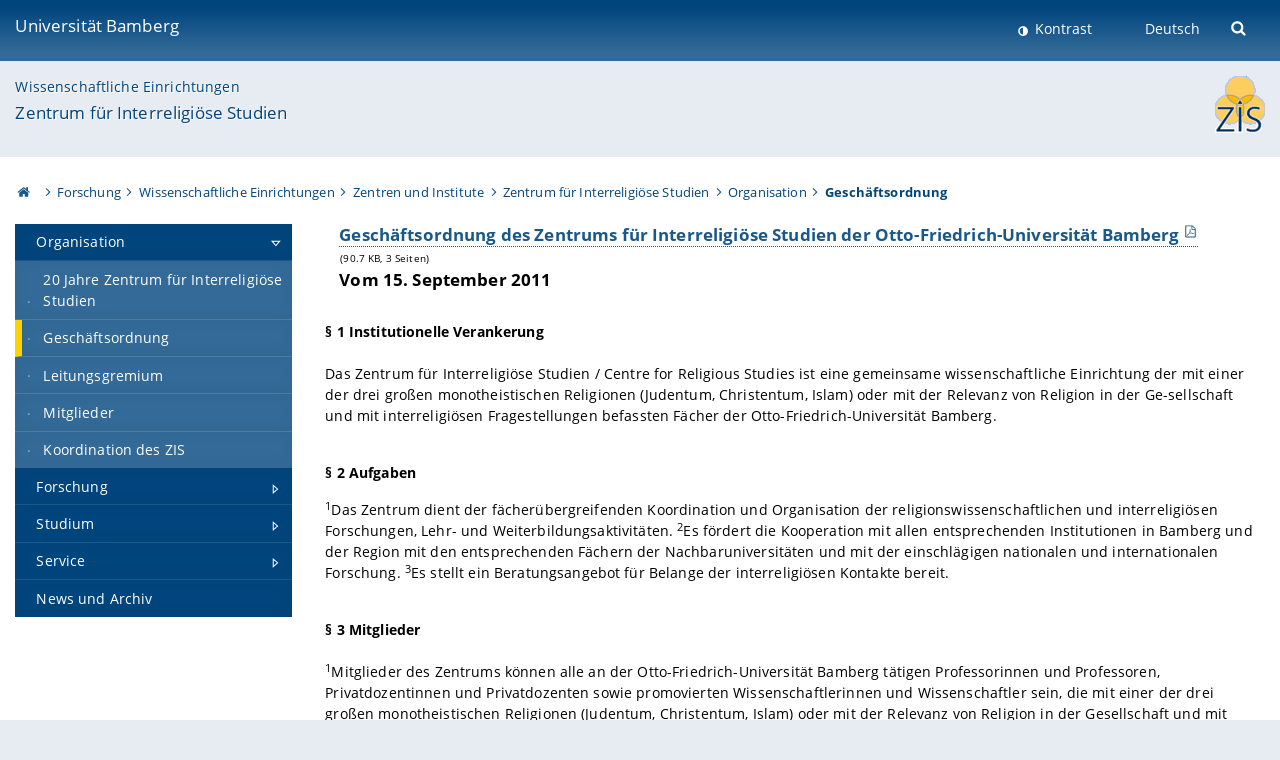

--- FILE ---
content_type: text/html; charset=utf-8
request_url: https://www.uni-bamberg.de/zis/organisation/geschaeftsordnung/
body_size: 7529
content:
<!DOCTYPE html>
<html lang="de">
<head>

<meta charset="utf-8">
<!-- 
	featured by elementare teilchen GmbH, www.elementare-teilchen.de

	This website is powered by TYPO3 - inspiring people to share!
	TYPO3 is a free open source Content Management Framework initially created by Kasper Skaarhoj and licensed under GNU/GPL.
	TYPO3 is copyright 1998-2026 of Kasper Skaarhoj. Extensions are copyright of their respective owners.
	Information and contribution at https://typo3.org/
-->



<title>Geschäftsordnung - Zentrum für Interreligiöse Studien </title>
<meta name="generator" content="TYPO3 CMS">
<meta name="viewport" content="width=device-width, initial-scale=1">
<meta name="twitter:card" content="summary">
<meta name="revisit-after" content="7 days">


<link rel="stylesheet" href="/typo3temp/assets/css/0e161fa31ef1359d8d20987651f196ee.css?1728045045" media="all" nonce="rXjoiHRp5yW0uzpALQI9qZYkLjKepg5B7XwED_u1PHrafigbK4JG0Q">
<link rel="stylesheet" href="/_assets/8ff03e32fdbff3962349cc6e17c99f7d/Css/MediaAlbum.css?1732185887" media="all" nonce="rXjoiHRp5yW0uzpALQI9qZYkLjKepg5B7XwED_u1PHrafigbK4JG0Q">
<link rel="stylesheet" href="/_assets/47400bb84e4e0324cd1d0a84db430fe5/Css/styles.css?1741641568" media="all" nonce="rXjoiHRp5yW0uzpALQI9qZYkLjKepg5B7XwED_u1PHrafigbK4JG0Q">
<link href="/_frontend/bundled/assets/screen-BUFNVmPH.css?1768487334" rel="stylesheet" nonce="rXjoiHRp5yW0uzpALQI9qZYkLjKepg5B7XwED_u1PHrafigbK4JG0Q" >






<link rel="icon" type="image/png" href="/_frontend/siteunibamberg/favicon/favicon-96x96.png" sizes="96x96" />
        <link rel="icon" type="image/svg+xml" href="/_frontend/siteunibamberg/favicon/favicon.svg" />
        <link rel="shortcut icon" href="/_frontend/siteunibamberg/favicon/favicon.ico" />
        <link rel="apple-touch-icon" sizes="180x180" href="/_frontend/siteunibamberg/favicon/apple-touch-icon.png" />
        <link rel="manifest" href="">
<link rel="canonical" href="https://www.uni-bamberg.de/zis/organisation/geschaeftsordnung/"/>


<script type="application/ld+json">[{"@context":"https:\/\/www.schema.org","@type":"BreadcrumbList","itemListElement":[{"@type":"ListItem","position":1,"item":{"@id":"https:\/\/www.uni-bamberg.de\/","name":"Startseite"}},{"@type":"ListItem","position":2,"item":{"@id":"https:\/\/www.uni-bamberg.de\/forschung\/","name":"Forschung"}},{"@type":"ListItem","position":3,"item":{"@id":"https:\/\/www.uni-bamberg.de\/forschung\/wissenschaftl-einrichtungen\/","name":"Wissenschaftliche Einrichtungen"}},{"@type":"ListItem","position":4,"item":{"@id":"https:\/\/www.uni-bamberg.de\/zentren\/","name":"Zentren und Institute"}},{"@type":"ListItem","position":5,"item":{"@id":"https:\/\/www.uni-bamberg.de\/zis\/","name":"Zentrum f\u00fcr Interreligi\u00f6se Studien"}},{"@type":"ListItem","position":6,"item":{"@id":"https:\/\/www.uni-bamberg.de\/zis\/organisation\/","name":"Organisation"}},{"@type":"ListItem","position":7,"item":{"@id":"https:\/\/www.uni-bamberg.de\/zis\/organisation\/geschaeftsordnung\/","name":"Gesch\u00e4ftsordnung"}}]}]</script>
</head>
<body class="page  page--default  act-responsive "
	      data-page="127732" data-rootline="18944 54 75 1739 5452 90097 127732 "><nav class="page__skiplinks"><ul><li><a href="#nav-main">zur Hauptnavigation springen</a></li><li><a href="#content-main">zum Inhaltsbereich springen</a></li></ul></nav><div class="responsive"></div><div id="top" class="page__wrapper"><header class="page-head-mobile no-print"><div data-headroom class="page-head-mobile__item  clearfix "><nav class="page-head-mobile__nav"><a class="page-head-mobile__nav__link  js-show-nav" href="#" title="Navigation"></a></nav><div class="page-head-mobile__brand"><a href="/" title="Universität Bamberg">Universität Bamberg</a></div><a class="[ page-head__search-hint ] js-search-toggle" href="#" title="Suche"><span class="u-visually-hidden">
						Suche öffnen
					</span></a></div><div class="page-content__nav-parents"><div class="nav-parents__button"><a href="#" class="nav-parents__button--link  [ link-list__link ] js-show-nav-parents" title="Navigation">
						Sie befinden sich hier:
					</a></div><nav class="nav-parents"><ul class="nav-parents__list  [ link-list ]"><li class="[ nav-parents__item  nav-parent__item--parent ]  link-list__item" ><a href="/" class="nav-parents__link  [ link-list__link ]" title="Modern studieren, international forschen, innovativ lehren und gelassen leben in Bamberg. Das Welterbe ist unser Campus &amp;#127891;">Startseite</a></li><li class="[ nav-parents__item  nav-parent__item--parent ]  link-list__item" ><a href="/forschung/" class="nav-parents__link  [ link-list__link ]" title="Die Forschung an der Uni Bamberg ist interdisziplinär ausgerichtet, oft in übergreifenden Verbünden organisiert und in vielen Fällen international vernetzt">Forschung</a></li><li class="[ nav-parents__item  nav-parent__item--parent ]  link-list__item" ><a href="/forschung/wissenschaftl-einrichtungen/" class="nav-parents__link  [ link-list__link ]" title="Forschungsstellen, Forschungsschwerpunkt, Graduiertenkollegs, An-Institute, Sportzentrum, Sprachenzentrum, Zentrum für Wissenschaftliche Weiterbildung">Wissenschaftliche Einrichtungen</a></li><li class="[ nav-parents__item  nav-parent__item--parent ]  link-list__item" ><a href="/zentren/" class="nav-parents__link  [ link-list__link ]" title="BACES, BiKS, Centre for British Studies, Centrum für betriebliche Informationssysteme, Zentrum für Interreligiöse Studien, Zentrum für Mittelalterstudien">Zentren und Institute</a></li><li class="[ nav-parents__item  nav-parent__item--parent ]  link-list__item" ><a href="/zis/" class="nav-parents__link  [ link-list__link ]" title="Zentrum für Interreligiöse Studien, Master Religionen verstehen  ">Zentrum für Interreligiöse Studien</a></li><li class="[ nav-parents__item  nav-parent__item--parent ]  link-list__item" ><a href="/zis/organisation/" class="nav-parents__link  [ link-list__link ]" title="Organisation">Organisation</a></li><li class="[ nav-parents__item  nav-parent__item--parent ]  link-list__item" ><a href="/zis/organisation/geschaeftsordnung/" class="nav-parents__link  [ link-list__link ]" title="Geschäftsordnung">Geschäftsordnung</a></li></ul></nav></div><div class="[ page-head__search  page-head__search--mobile ]  js-search"><form class="search-global search-global--mobile js-search-global-form" action="https://www.google.com"><fieldset><label class="search-global__option js-search-option is-active" data-search-option="Unibamberg">
                    www.uni-bamberg.de
                    <input type="radio" name="searchOption" value="www.uni-bamberg.de"/></label><label class="search-global__option js-search-option" data-search-option="Univis">
                    univis.uni-bamberg.de
                    <input type="radio" name="searchOption" value="univis.uni-bamberg.de"/></label><label class="search-global__option js-search-option" data-search-option="Fis">
                    fis.uni-bamberg.de
                    <input type="radio" name="searchOption" value="fis.uni-bamberg.de"/></label></fieldset><fieldset><input name="q" type="text" class="search__input js-search-global-input" placeholder="Mit Google suchen" aria-label="search"/><button type="submit" class="search__submit  js-search-global-submit" title="Suche starten"><span class="u-visually-hidden">Suche starten</span></button><div class="search__engines-container"><label class="search__engine  js-search-engine is-active" data-search-engine="Google"><input class="u-visually-hidden" type="radio" name="searchEngine" value="https://www.google.de/search"><span class="search__engine-icon search__engine-icon-google"></span><span class="u-visually-hidden">Google</span></label><label class="search__engine  js-search-engine" data-search-engine="Ecosia"><input class="u-visually-hidden" type="radio" name="searchEngine" value="https://www.ecosia.org/search"><span class="search__engine-icon search__engine-icon-ecosia"></span><span class="u-visually-hidden">Ecosia</span></label><label class="search__engine  js-search-engine" data-search-engine="Bing"><input class="u-visually-hidden" type="radio" name="searchEngine" value="https://www.bing.com/search"><span class="search__engine-icon search__engine-icon-bing"></span><span class="u-visually-hidden">Bing</span></label></div></fieldset><button type="button" class="search-global__close js-search-toggle"><span class="u-visually-hidden">Suche schließen</span></button></form></div></header><header class="page-head"><div class="page-head__item  clearfix  [ box  box--large  box--brand-1st ]  [ rounded--topright--large  rounded--topleft ]  gradient--header"><div class="page-head__brand"><div class="page-head__logo"><a href="/" title="Universität Bamberg"><span class="page-head__logo__img page-head__logo__img--de">&nbsp; </span> Universität Bamberg</a></div></div><div class="page-head__useractions no-print"><div class="[ page-head__contrast ]"><div class="contrastx"><et-state-toggle active-class="t-contrast" inactive-class="" cookie="contrastTheme" el="body"><button
                                    type="button"
                                    class="contrast__button"
                                >
                                    Kontrast
                                </button></et-state-toggle></div></div><div class="[ page-head__language ]"><nav class="nav-language"><ul class="[ list-inline  link-list  list-inline--delimited  list-inline--delimited-shadow  list-inline--delimited-bright  list-inline--delimited-large  ][ nav-language__list ]  js-lang-list"><li data-testid="language-link" class="list-inline__item  nav-language__item--mobile  [ c-nav-lang__link  c-nav-lang__link--active ]">Deutsch</li></ul></nav></div><div class="[ page-head__search ]"><button class="search__toggle js-search-toggle" type="button"><span class="u-visually-hidden">Suche öffnen</span></button></div></div><div class="[ page-head__search-overlay ] rounded--topleft rounded--topright--large js-search"><form class="search-global js-search-global-form" action="https://www.google.com"><fieldset><label class="search-global__option js-search-option is-active" data-search-option="Unibamberg">
                    www.uni-bamberg.de
                    <input type="radio" name="searchOption" value="www.uni-bamberg.de"/></label><label class="search-global__option js-search-option" data-search-option="Univis">
                    univis.uni-bamberg.de
                    <input type="radio" name="searchOption" value="univis.uni-bamberg.de"/></label><label class="search-global__option js-search-option" data-search-option="Fis">
                    fis.uni-bamberg.de
                    <input type="radio" name="searchOption" value="fis.uni-bamberg.de"/></label></fieldset><fieldset><input name="q" type="text" class="search__input js-search-global-input" placeholder="Mit Google suchen" aria-label="search"/><button type="submit" class="search__submit  js-search-global-submit" title="Suche starten"><span class="u-visually-hidden">Suche starten</span></button><div class="search__engines-container"><label class="search__engine  js-search-engine is-active" data-search-engine="Google"><input class="u-visually-hidden" type="radio" name="searchEngine" value="https://www.google.de/search"><span class="search__engine-icon search__engine-icon-google"></span><span class="u-visually-hidden">Google</span></label><label class="search__engine  js-search-engine" data-search-engine="Ecosia"><input class="u-visually-hidden" type="radio" name="searchEngine" value="https://www.ecosia.org/search"><span class="search__engine-icon search__engine-icon-ecosia"></span><span class="u-visually-hidden">Ecosia</span></label><label class="search__engine  js-search-engine" data-search-engine="Bing"><input class="u-visually-hidden" type="radio" name="searchEngine" value="https://www.bing.com/search"><span class="search__engine-icon search__engine-icon-bing"></span><span class="u-visually-hidden">Bing</span></label></div></fieldset><button type="button" class="search-global__close js-search-toggle"><span class="u-visually-hidden">Suche schließen</span></button></form></div></div><div class="page-head__sector  [ box  box--brand-1st-light ] "><div class="sector__logo"><a href="/zis/"><img src="/fileadmin/_processed_/9/2/csm_zislogo_5064e0dc68.gif" width="50" height="65"   alt="Zentrums für Interreligiöse Studien" title="Zentrums für Interreligiöse Studien" ></a></div><p class="[ sector__title  sector__title2 ]"><a href="/forschung/wissenschaftl-einrichtungen/">Wissenschaftliche Einrichtungen</a></p><p class="[ sector__title  sector__title1 ]"><a href="/zis/">Zentrum für Interreligiöse Studien</a></p></div><div class="page-head__breadcrumb  [ stripe ]  js-breadcrumb"><ol class="nav-breadcrumb  nav-breadcrumb--delimited list-inline"><li class="nav-breadcrumb__item"><a href="/" class="icon--home">&nbsp;<span class="u-visually-hidden">Otto-Friedrich-Universität Bamberg</span></a></li><li class="nav-breadcrumb__item" ><a href="/forschung/" class="nav-breadcrumb__link" title="Die Forschung an der Uni Bamberg ist interdisziplinär ausgerichtet, oft in übergreifenden Verbünden organisiert und in vielen Fällen international vernetzt">Forschung</a></li><li class="nav-breadcrumb__item" ><a href="/forschung/wissenschaftl-einrichtungen/" class="nav-breadcrumb__link" title="Forschungsstellen, Forschungsschwerpunkt, Graduiertenkollegs, An-Institute, Sportzentrum, Sprachenzentrum, Zentrum für Wissenschaftliche Weiterbildung">Wissenschaftliche Einrichtungen</a></li><li class="nav-breadcrumb__item" ><a href="/zentren/" class="nav-breadcrumb__link" title="BACES, BiKS, Centre for British Studies, Centrum für betriebliche Informationssysteme, Zentrum für Interreligiöse Studien, Zentrum für Mittelalterstudien">Zentren und Institute</a></li><li class="nav-breadcrumb__item" ><a href="/zis/" class="nav-breadcrumb__link" title="Zentrum für Interreligiöse Studien, Master Religionen verstehen  ">Zentrum für Interreligiöse Studien</a></li><li class="nav-breadcrumb__item" ><a href="/zis/organisation/" class="nav-breadcrumb__link" title="Organisation">Organisation</a></li><li class="[ nav-breadcrumb__item  nav-breadcrumb__item--active ]">Geschäftsordnung</li></ol></div></header><main class="page-content"><div class="page-content__nav" id="nav-main"><!-- Start nav-mobile --><nav class="nav-mobile  js-nav-panel" data-ui-component="Mobile navigation"><div class="page-content__sector [ box  box--brand-1st-light ] ">
						Seitenbereich: 
						<p class="[ sector__title  sector__title2 ]"><a href="/forschung/wissenschaftl-einrichtungen/">Wissenschaftliche Einrichtungen</a></p><p class="[ sector__title  sector__title1 ]"><a href="/zis/">Zentrum für Interreligiöse Studien</a></p></div><div class="page-content__useractions"><et-state-toggle active-class="t-contrast" inactive-class="" cookie="contrastTheme" el="body"><button type="button" class="page-content__contrast contrast__button  link-list__item__link contrastx--mobile  contrastx">
                                Kontrast
                            </button></et-state-toggle><button class="[ page-content__language-hint ]  js-toggle-lang">
							Sprache
						</button><div class="page-content__language"><nav class=" [ nav-language  nav-language--mobile ] js-lang"><ul class="[ list-inline  link-list  list-inline--delimited  list-inline--delimited-shadow  list-inline--delimited-bright  list-inline--delimited-large  ][ nav-language__list ]  js-lang-list"><li data-testid="language-link" class="list-inline__item  nav-language__item--mobile  [ c-nav-lang__link  c-nav-lang__link--active ]">Deutsch</li></ul></nav></div></div><nav class="nav-sector " data-ui-component="Sector navigation"><ul class="nav-sector__container  [ link-list ]"><li class="[ nav-sector__item  nav-sector__item--parent  nav-sector__item--flyout  nav-sector__item--first ]  [ link-list__item ]" data-page="90097"><a href="/zis/organisation/" class="nav-sector__link  [ link-list__link ]  js-nav-sector__link--has-subpages"><span class="nav-sector__link-text">Organisation</span><span class="nav-sector__expand js-expand"></span></a><ul class="[ nav-sector__container  nav-sector__container--level-2 ]  [ link-list ]"><li class="[ nav-sector__item  nav-sector__item--flyout  nav-sector__item--first ]  link-list__item" data-page="165372"><a href="/zis/organisation/20jahre-zis/" class="nav-sector__link  [ link-list__link ]"><span class="nav-sector__link-text">20 Jahre Zentrum für Interreligiöse Studien</span></a></li><li class="[ nav-sector__item  nav-sector__item--flyout  ]  link-list__item" data-page="127732"><a href="/zis/organisation/geschaeftsordnung/" class="nav-sector__link  [ link-list__link ]"><span class="nav-sector__link-text">Geschäftsordnung</span></a></li><li class="[ nav-sector__item  nav-sector__item--flyout  ]  link-list__item" data-page="90112"><a href="/zis/organisation/leitungsgremium/" class="nav-sector__link  [ link-list__link ]"><span class="nav-sector__link-text">Leitungsgremium</span></a></li><li class="[ nav-sector__item  nav-sector__item--flyout  ]  link-list__item" data-page="90110"><a href="/zis/organisation/mitglieder/" class="nav-sector__link  [ link-list__link ]"><span class="nav-sector__link-text">Mitglieder</span></a></li><li class="[ nav-sector__item  nav-sector__item--flyout  nav-sector__item--last ]  link-list__item" data-page="90113"><a href="/zis/organisation/koordination-des-zis/" class="nav-sector__link  [ link-list__link ]"><span class="nav-sector__link-text">Koordination des ZIS</span></a></li></ul></li><li class="[ nav-sector__item  nav-sector__item--parent  nav-sector__item--flyout ]  [ link-list__item ]" data-page="19253"><a href="/zis/forschung/" class="nav-sector__link  [ link-list__link ]  js-nav-sector__link--has-subpages"><span class="nav-sector__link-text">Forschung</span><span class="nav-sector__expand js-expand"></span></a><ul class="[ nav-sector__container  nav-sector__container--level-2 ]  [ link-list ]"><li class="[ nav-sector__item  nav-sector__item--flyout  nav-sector__item--first ]  link-list__item" data-page="19452"><a href="/zis/forschung/publikationsreihe-judentum-christentum-islam-interreligioese-studien/" class="nav-sector__link  [ link-list__link ]"><span class="nav-sector__link-text">Publikationsreihe: Judentum - Christentum - Islam. Interreligiöse Studien</span></a></li><li class="[ nav-sector__item  nav-sector__item--flyout  nav-sector__item--last ]  link-list__item" data-page="123017"><a href="/zis/forschung/forschungsprojekte/" class="nav-sector__link  [ link-list__link ]"><span class="nav-sector__link-text">Forschungsprojekte</span></a></li></ul></li><li class="[ nav-sector__item  nav-sector__item--parent  nav-sector__item--flyout ]  [ link-list__item ]" data-page="91605"><a href="/zis/studium/" class="nav-sector__link  [ link-list__link ]  js-nav-sector__link--has-subpages"><span class="nav-sector__link-text">Studium</span><span class="nav-sector__expand js-expand"></span></a><ul class="[ nav-sector__container  nav-sector__container--level-2 ]  [ link-list ]"><li class="[ nav-sector__item  nav-sector__item--parent  nav-sector__item--flyout  nav-sector__item--last ]  [ link-list__item ]" data-page="133112"><a href="/zis/studium/ma-rellit/" class="nav-sector__link  [ link-list__link ]  js-nav-sector__link--has-subpages"><span class="nav-sector__link-text">M.A. Religionen verstehen / Religious Literacy</span><span class="nav-sector__expand js-expand"></span></a><ul class="[ nav-sector__container  nav-sector__container--level-3 ]  [ link-list ]"><li class="[ nav-sector__item  nav-sector__item--flyout  nav-sector__item--first ]  link-list__item" data-page="133579"><a href="/zis/studium/ma-rellit/profil-des-studiengangs/" class="nav-sector__link  [ link-list__link ]"><span class="nav-sector__link-text">Profil des Studiengangs</span></a></li><li class="[ nav-sector__item  nav-sector__item--flyout  ]  link-list__item" data-page="133578"><a href="/zis/studium/ma-rellit/qualifikationsziele/" class="nav-sector__link  [ link-list__link ]"><span class="nav-sector__link-text">Qualifikationsziele</span></a></li><li class="[ nav-sector__item  nav-sector__item--flyout  ]  link-list__item" data-page="133577"><a href="/zis/studium/ma-rellit/struktur-und-inhalt/" class="nav-sector__link  [ link-list__link ]"><span class="nav-sector__link-text">Struktur und Inhalt</span></a></li><li class="[ nav-sector__item  nav-sector__item--flyout  ]  link-list__item" data-page="151538"><a href="/zis/studium/ma-rellit/lehrveranstaltungsverzeichnis-1/" class="nav-sector__link  [ link-list__link ]"><span class="nav-sector__link-text">Lehrveranstaltungsverzeichnis</span></a></li><li class="[ nav-sector__item  nav-sector__item--parent  nav-sector__item--flyout ]  [ link-list__item ]" data-page="163547"><a href="/zis/studium/ma-rellit/studienschwerpunkt/" class="nav-sector__link  [ link-list__link ]  js-nav-sector__link--has-subpages"><span class="nav-sector__link-text">Studienschwerpunkte</span><span class="nav-sector__expand js-expand"></span></a><ul class="[ nav-sector__container  nav-sector__container--level-4 ]  [ link-list ]"><li class="[ nav-sector__item  nav-sector__item--flyout  nav-sector__item--first ]  link-list__item" data-page="164522"><a href="/zis/studium/ma-rellit/studienschwerpunkt/2023-repraesentationen-des-judentums/" class="nav-sector__link  [ link-list__link ]"><span class="nav-sector__link-text">2023: Repräsentationen des Judentums</span></a></li><li class="[ nav-sector__item  nav-sector__item--flyout  nav-sector__item--last ]  link-list__item" data-page="164521"><a href="/zis/studium/ma-rellit/studienschwerpunkt/2024-religioese-vielfalt-und-gesellschaftlicher-zusammenhalt/" class="nav-sector__link  [ link-list__link ]"><span class="nav-sector__link-text">2024: Religiöse Vielfalt und gesellschaftlicher Zusammenhalt</span></a></li></ul></li><li class="[ nav-sector__item  nav-sector__item--flyout  ]  link-list__item" data-page="133573"><a href="/zis/studium/ma-rellit/bewerbung-und-einschreibung/" class="nav-sector__link  [ link-list__link ]"><span class="nav-sector__link-text">Bewerbung und Einschreibung</span></a></li><li class="[ nav-sector__item  nav-sector__item--flyout  ]  link-list__item" data-page="133576"><a href="/zis/studium/ma-rellit/anerkennung-von-studienleistungen/" class="nav-sector__link  [ link-list__link ]"><span class="nav-sector__link-text">Anerkennung von Studienleistungen</span></a></li><li class="[ nav-sector__item  nav-sector__item--flyout  ]  link-list__item" data-page="133572"><a href="/zis/studium/ma-rellit/ordnungen-und-dokumente/" class="nav-sector__link  [ link-list__link ]"><span class="nav-sector__link-text">Ordnungen und Dokumente</span></a></li><li class="[ nav-sector__item  nav-sector__item--flyout  ]  link-list__item" data-page="133571"><a href="/zis/studium/ma-rellit/teilzeitstudium/" class="nav-sector__link  [ link-list__link ]"><span class="nav-sector__link-text">Teilzeitstudium</span></a></li><li class="[ nav-sector__item  nav-sector__item--parent  nav-sector__item--flyout ]  [ link-list__item ]" data-page="150404"><a href="/zis/studium/ma-rellit/studierendenseite/" class="nav-sector__link  [ link-list__link ]  js-nav-sector__link--has-subpages"><span class="nav-sector__link-text">Studierendenseite</span><span class="nav-sector__expand js-expand"></span></a><ul class="[ nav-sector__container  nav-sector__container--level-4 ]  [ link-list ]"><li class="[ nav-sector__item  nav-sector__item--flyout  nav-sector__item--first ]  link-list__item" data-page="150866"><a href="/zis/studium/ma-rellit/studierendenseite/stammtisch-des-zis/" class="nav-sector__link  [ link-list__link ]"><span class="nav-sector__link-text">Stammtisch des ZIS</span></a></li><li class="[ nav-sector__item  nav-sector__item--wouldbeparent  nav-sector__item--flyout  nav-sector__item--last ]  [ link-list__item ]" data-page="150406"><a href="/zis/studium/ma-rellit/studierendenseite/studentische-projekte/" class="nav-sector__link  [ link-list__link ]"><span class="nav-sector__link-text">Studentische Projekte</span><span class="nav-sector__expand"></span></a></li></ul></li><li class="[ nav-sector__item  nav-sector__item--flyout  ]  link-list__item" data-page="151298"><a href="/zis/studium/ma-rellit/praktikum/" class="nav-sector__link  [ link-list__link ]"><span class="nav-sector__link-text">Praktikum</span></a></li><li class="[ nav-sector__item  nav-sector__item--flyout  ]  link-list__item" data-page="133570"><a href="/zis/studium/ma-rellit/berufsperspektiven/" class="nav-sector__link  [ link-list__link ]"><span class="nav-sector__link-text">Berufsperspektiven</span></a></li><li class="[ nav-sector__item  nav-sector__item--flyout  ]  link-list__item" data-page="133569"><a href="/zis/studium/ma-rellit/ansprechpersonen/" class="nav-sector__link  [ link-list__link ]"><span class="nav-sector__link-text">Ansprechpersonen</span></a></li><li class="[ nav-sector__item  nav-sector__item--parent  nav-sector__item--flyout  nav-sector__item--last ]  [ link-list__item ]" data-page="72747"><a href="/zis/studium/ma-rellit/leben-in-bamberg/" class="nav-sector__link  [ link-list__link ]  js-nav-sector__link--has-subpages"><span class="nav-sector__link-text">Leben in Bamberg</span><span class="nav-sector__expand js-expand"></span></a><ul class="[ nav-sector__container  nav-sector__container--level-4 ]  [ link-list ]"><li class="[ nav-sector__item  nav-sector__item--flyout  nav-sector__item--first ]  link-list__item" data-page="83477"><a href="/zis/studium/ma-rellit/leben-in-bamberg/freizeit/" class="nav-sector__link  [ link-list__link ]"><span class="nav-sector__link-text">Freizeit in Bamberg</span></a></li><li class="[ nav-sector__item  nav-sector__item--flyout  ]  link-list__item" data-page="90572"><a href="/zis/studium/ma-rellit/leben-in-bamberg/freizeit-engagement/" class="nav-sector__link  [ link-list__link ]"><span class="nav-sector__link-text">Freizeit an der Universität</span></a></li><li class="[ nav-sector__item  nav-sector__item--flyout  ]  link-list__item" data-page="83476"><a href="/zis/studium/ma-rellit/leben-in-bamberg/kultur/" class="nav-sector__link  [ link-list__link ]"><span class="nav-sector__link-text">Kultur in Bamberg</span></a></li><li class="[ nav-sector__item  nav-sector__item--flyout  ]  link-list__item" data-page="83475"><a href="/zis/studium/ma-rellit/leben-in-bamberg/mobil/" class="nav-sector__link  [ link-list__link ]"><span class="nav-sector__link-text">Mobil in Bamberg</span></a></li><li class="[ nav-sector__item  nav-sector__item--flyout  ]  link-list__item" data-page="83474"><a href="/zis/studium/ma-rellit/leben-in-bamberg/wohnen/" class="nav-sector__link  [ link-list__link ]"><span class="nav-sector__link-text">Wohnen in Bamberg</span></a></li><li class="[ nav-sector__item  nav-sector__item--wouldbeparent  nav-sector__item--flyout  nav-sector__item--last ]  [ link-list__item ]" data-page="64701"><a href="/zis/studium/ma-rellit/leben-in-bamberg/bilder-multimedia/" class="nav-sector__link  [ link-list__link ]"><span class="nav-sector__link-text">Bilder und Multimedia</span><span class="nav-sector__expand"></span></a></li></ul></li></ul></li></ul></li><li class="[ nav-sector__item  nav-sector__item--parent  nav-sector__item--flyout ]  [ link-list__item ]" data-page="19251"><a href="/zis/service/" class="nav-sector__link  [ link-list__link ]  js-nav-sector__link--has-subpages"><span class="nav-sector__link-text">Service</span><span class="nav-sector__expand js-expand"></span></a><ul class="[ nav-sector__container  nav-sector__container--level-2 ]  [ link-list ]"><li class="[ nav-sector__item  nav-sector__item--flyout  nav-sector__item--first ]  link-list__item" data-page="32757"><a href="/zis/service/flyer/" class="nav-sector__link  [ link-list__link ]"><span class="nav-sector__link-text">Flyer</span></a></li><li class="[ nav-sector__item  nav-sector__item--flyout  nav-sector__item--last ]  link-list__item" data-page="19599"><a href="/zis/service/kontakt/" class="nav-sector__link  [ link-list__link ]"><span class="nav-sector__link-text">Kontakt</span></a></li></ul></li><li class="[ nav-sector__item  nav-sector__item--flyout  nav-sector__item--last ]  link-list__item" data-page="19318"><a href="/zis/news-und-archiv/" class="nav-sector__link  [ link-list__link ]"><span class="nav-sector__link-text">News und Archiv</span></a></li></ul></nav></nav><!-- End nav-mobile --><aside class="page-content__nav-links  base-padding--mobile"></aside></div><!--TYPO3SEARCH_begin--><article id="content-main" class="page-content__content" ><section class="page-content__main page-content__main--full"><div id="c451537" class="ce  
"><div class="ce-textpic ce-right ce-intext"><div class="ce-bodytext"><h3 class="u-indent-1"><a href="/fileadmin/zis/ma-is/Modulhandbuch/GO_ZIS.pdf" title="go">Geschäftsordnung des Zentrums für Interreligiöse Studien der Otto-Friedrich-Universität Bamberg</a><span class="filesize">(90.7 KB, 3 Seiten)</span><br>Vom 15. September 2011</h3><p><br><strong>§ 1 Institutionelle Verankerung</strong><br><br>Das Zentrum für Interreligiöse Studien / Centre for Religious Studies ist eine gemeinsame wissenschaftliche Einrichtung der mit einer der drei großen monotheistischen Religionen (Judentum, Christentum, Islam) oder mit der Relevanz von Religion in der Ge-sellschaft und mit interreligiösen Fragestellungen befassten Fächer der Otto-Friedrich-Universität Bamberg.
</p><p><br><strong>§ 2 Aufgaben</strong></p><p><sup>1</sup>Das Zentrum dient der fächerübergreifenden Koordination und Organisation der religionswissenschaftlichen und interreligiösen Forschungen, Lehr- und Weiterbildungsaktivitäten. <sup>2</sup>Es fördert die Kooperation mit allen entsprechenden Institutionen in Bamberg und der Region mit den entsprechenden Fächern der Nachbaruniversitäten und mit der einschlägigen nationalen und internationalen Forschung. <sup>3</sup>Es stellt ein Beratungsangebot für Belange der interreligiösen Kontakte bereit.
</p><p><strong><br>§ 3 Mitglieder</strong><br><br><sup>1</sup>Mitglieder des Zentrums können alle an der Otto-Friedrich-Universität Bamberg tätigen Professorinnen und Professoren, Privatdozentinnen und Privatdozenten sowie promovierten Wissenschaftlerinnen und Wissenschaftler sein, die mit einer der drei großen monotheistischen Religionen (Judentum, Christentum, Islam) oder mit der Relevanz von Religion in der Gesellschaft und mit interreligiösen Fragestellungen befasst sind und sich zu regelmäßiger verbindlicher Kooperation in Forschung und Lehre verpflichten. <sup>2</sup>Der Beitritt erfolgt durch eine entsprechende schriftliche Erklärung gegenüber dem Leitungsgremium; im Zweifelsfall entscheidet die Mitgliederversammlung. <sup>3</sup>Über die Kooptierung weiterer Wissenschaftlerinnen und Wissenschaftler entscheidet die Mitgliederversammlung.
</p><p><strong><br>§ 4 Mitgliederversammlung</strong><br><br><sup>1</sup>Die Mitgliederversammlung wählt das Leitungsgremium und entscheidet über dessen Vorschläge zum Arbeitsprogramm des Zentrums. <sup>2</sup>Die Mitgliederversammlung tritt auf Antrag der Leitung beziehungsweise auf Antrag von mindestens einem Drittel der Mitglieder, wenigstens jedoch einmal im Semester, zusammen. <sup>3</sup>Die Mitgliederversammlung entscheidet mit einfacher Mehrheit der Anwesenden; Stimmübertragung ist möglich.
</p><p><br><strong>§ 5 Leitungsgremium</strong><br><br><sup>1</sup>Für die Leitung des Zentrums werden für die Dauer von vier Jahren mindestens drei Hochschullehrerinnen beziehungsweise Hochschullehrer gewählt, die in der Regel aus drei verschiedenen beteiligten Fakultäten kommen sollen.<sup> 2</sup>Eine oder einer davon wird zur geschäftsführenden Direktorin beziehungsweise zum geschäftsführenden Direktor gewählt. <sup>3</sup>Die anderen Mitglieder des Leitungsgremiums können nach Notwendigkeit und Absprache die Direktorin beziehungsweise den Direktor vertreten.
</p><p><strong><br>§ 6 Evaluation des Zentrums</strong><br><br><sup>1</sup>In Abständen von höchstens fünf Jahren findet eine Evaluation des Zentrums statt. <sup>2</sup>Zur Vorbereitung der Evaluierung ist jährlich ein Bericht an die Universitätsleitung abzugeben.
</p><p><br>Bamberg, 15. September 2011<br>gez.<br>Prof. Dr. Dr. habil. G. Ruppert<br>Präsident</p></div></div></div></section><div class="container  container__totop  js-totop-link  is-pinned"><div class="c-totop"><a class="c-totop_link" href="#top" title="Zum Seitenanfang"></a></div></div></article><!--TYPO3SEARCH_end--></main></div><footer class="page-content__footer  [ stripe  stripe--content-footer ] "><div class="page-content-footer__wrapper "><div class="page-content-footer__inner-wrapper"><div class=""><p class="page-content-footer__item page-content-footer__descr"><span class="seitenid">Seite 127732</span></p><nav class="page-content-footer__item page-content__nav-meta nav-meta"><ul class="[ list-inline ]"><li><a href="/zis/kontaktinformation/kontakt/">Kontakt</a></li><li><a href="/zis/kontaktinformation/impressum/">Impressum</a></li><li><a href="/its/verfahrensweisen/datenschutz/datenschutzerklaerungen/webauftritt/">Datenschutz</a></li></ul></nav></div></div></div></footer><footer class="page-footer [ stripe  stripe--footer ]"><div class="container  container--footer  page-footer__container"><div class="page-footer__items"><nav class="page-footer__item  page-footer__nav" aria-labelledby="footer-headline-left"><p class="page-footer__item__headline" id="footer-headline-left">Zentrale Online-Services</p><div><ul><li><a href="https://katalog.ub.uni-bamberg.de/" target="_blank" class="external-link-new-window" rel="noreferrer">Bamberger Katalog (Universitätsbibliothek)</a></li><li><a href="https://fis.uni-bamberg.de/" target="_blank" rel="noreferrer">FIS (Forschungsinformationssystem)</a></li><li><a href="/pruefungsamt/fn2sss/" title="FlexNow 2 Uni Bamberg">FlexNow2 für Studierende</a></li><li><a href="/pruefungsamt/flexnow/fn2web/" title="FlexNow 2 Uni Bamberg">FlexNow2 für Mitarbeitende</a></li><li><a href="/intranet/">Intranet</a></li><li><a href="https://o365.uni-bamberg.de/" target="_blank" rel="noreferrer">Office 365</a></li><li><a href="https://qis.uni-bamberg.de/" target="_blank" rel="noreferrer">Online-Dienste</a><br><a href="https://qis.uni-bamberg.de/" target="_blank" rel="noreferrer">(Studierendenkanzlei)</a></li><li><a href="https://univis.uni-bamberg.de" target="_blank" title="UnivIS Uni Bamberg" rel="noreferrer">UnivIS</a></li><li>Uni-Webmail:<br><a href="https://mailex.uni-bamberg.de/" target="_blank" rel="noreferrer">https://mailex.uni-bamberg.de</a><br><a href="https://o365.uni-bamberg.de/" target="_blank" rel="noreferrer">https://o365.uni-bamberg.de</a></li><li><a href="https://vc.uni-bamberg.de" target="_blank" title="VC Uni Bamberg (Virtueller Campus)" rel="noreferrer">Virtueller Campus</a></li></ul></div></nav><nav class="page-footer__item  page-footer__nav" aria-labelledby="footer-headline-middle"><p class="page-footer__item__headline" id="footer-headline-middle">Wichtige Links</p><div><ul><li><a href="/presse/pressemitteilungen/">Presse</a></li><li><a href="/universitaet/anreise/oeffnungszeiten/">Öffnungszeiten</a></li><li><a href="/pruefungsamt/">Prüfungsamt</a></li><li><a href="/its/">IT-Service der Universität</a></li><li><a href="/studium/im-studium/studienorganisation/rueckmeldung/">Rückmeldung</a></li><li><a href="/studierendenkanzlei/">Studierendenkanzlei</a></li><li><a href="/ub/">Universitätsbibliothek</a></li><li><a href="/studium/im-studium/studienorganisation/vorlesungszeiten/">Vorlesungszeiten &amp; Fristen</a></li><li><a href="/studienangebot/">Studienangebot</a></li></ul></div><div><p><a href="/its/verfahrensweisen/barrierefreiheit-erklaerung/" title="Erklärung zur Barrierefreiheit">Erklärung zur Barrierefreiheit</a></p><p><a href="/leichte-sprache/">Uni Bamberg in leichter Sprache</a></p><p>&nbsp;</p></div></nav><section class="page-footer__item  page-footer__item--address  link-marker-none" aria-labelledby="footer-headline-right"><p class="page-footer__item__headline" id="footer-headline-right">Zentraler Kontakt </p><div><p>Otto-Friedrich-Universität Bamberg<br> Kapuzinerstraße 16<br> 96047 Bamberg</p><p>Telefon: 0951 863-0<br> E-Mail: <a href="#" data-mailto-token="kygjrm8nmqrYslg+zykzcpe,bc" data-mailto-vector="-2">post(at)uni-bamberg.de</a></p><ul><li><a href="/universitaet/charakteristika-und-kultur/netzwerke/">Unsere Netzwerke</a></li><li><a href="/zertifikate/">Unsere Zertifikate</a></li></ul></div><div class="page-footer__socialmedia"><p class="page-footer__item__headline">Folgen Sie uns</p><a class="link--instagram" href="https://www.instagram.com/uni_bamberg/" target="_blank" rel="noreferrer" title="Instagram" aria-label="Instagram">Instagram</a><a class="link--facebook" href="https://www.facebook.com/UniBamberg/" target="_blank" rel="noreferrer" title="Facebook" aria-label="Facebook">Facebook</a><a class="link--bluesky" href="https://bsky.app/profile/uni-bamberg.de" target="_blank" rel="noreferrer" title="Bluesky" aria-label="Bluesky">Bluesky</a><a class="link--tiktok" href="https://www.tiktok.com/@unibamberg" target="_blank" rel="noreferrer" title="Tiktok" aria-label="Tiktok">Toktok</a><br/><a href="/universitaet/aktuelles/newsletter-abonnieren/" title="Newsletter abonnieren" class="link--newsletter">Newsletter abonnieren</a></div></section></div></div></footer><script nonce="rXjoiHRp5yW0uzpALQI9qZYkLjKepg5B7XwED_u1PHrafigbK4JG0Q">
            
            var _paq = _paq || [];
            _paq.push(["disableCookies"]);
            _paq.push(['trackPageView']);
            _paq.push(['enableLinkTracking']);
            _paq.push(['addDownloadExtensions', "html|html"]);
            (function() {
                var u="//matomo.www.uni-bamberg.de/";
                _paq.push(['setTrackerUrl', u+'piwik.php']);
                _paq.push(['setSiteId', 1]);
                if (typeof addTrackerId !== 'undefined') {
                    _paq.push([ 'addTracker', u+'piwik.php', addTrackerId ]);
                }
                var d=document, g=d.createElement('script'), s=d.getElementsByTagName('script')[0];
                g.type='text/javascript'; g.async=true; g.defer=true; g.src=u+'piwik.js'; s.parentNode.insertBefore(g,s);
            })();
        </script><noscript><img src="//matomo.www.uni-bamberg.de/piwik.php?idsite=1" style="border:0;" alt=""></noscript>




<script id="powermail_conditions_container" data-condition-uri="https://www.uni-bamberg.de/zis/organisation/geschaeftsordnung?type=3132"></script>

<script src="/_assets/948410ace0dfa9ad00627133d9ca8a23/JavaScript/Powermail/Form.min.js?1760518844" defer="defer" nonce="rXjoiHRp5yW0uzpALQI9qZYkLjKepg5B7XwED_u1PHrafigbK4JG0Q"></script>
<script src="/_assets/6b4f2a2766cf7ae23f682cf290eb0950/JavaScript/PowermailCondition.min.js?1763136161" defer="defer" nonce="rXjoiHRp5yW0uzpALQI9qZYkLjKepg5B7XwED_u1PHrafigbK4JG0Q"></script>
<script src="/_assets/47400bb84e4e0324cd1d0a84db430fe5/JavaScript/decode.js?1741641568" nonce="rXjoiHRp5yW0uzpALQI9qZYkLjKepg5B7XwED_u1PHrafigbK4JG0Q"></script>
<script async="async" src="/typo3temp/assets/js/59cb7c5e3fccb968fb36c2e97ef8bf95.js?1765795484"></script>
<script type="module" src="/_frontend/bundled/assets/main-DX2LlEPh.js?1768487334" nonce="rXjoiHRp5yW0uzpALQI9qZYkLjKepg5B7XwED_u1PHrafigbK4JG0Q"></script>


</body>
</html>